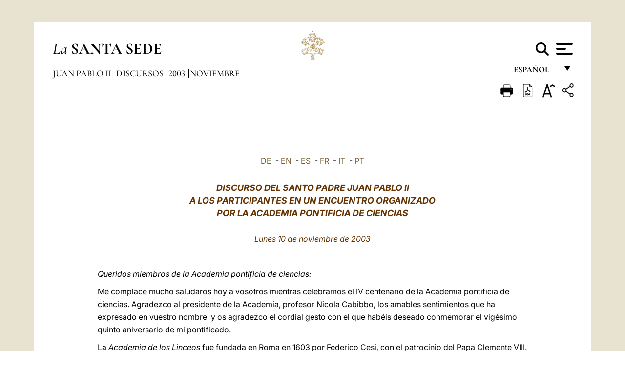

--- FILE ---
content_type: text/html
request_url: https://www.vatican.va/content/john-paul-ii/es/speeches/2003/november/documents/hf_jp-ii_spe_20031110_academy-sciences.html
body_size: 9385
content:



<!DOCTYPE HTML>


<html  lang="es" >
<head>
    <meta charset="UTF-8">
    





<!-- BEGIN: SEO -->
<title>A los participantes en un Seminario organizado por la Academia Pontificia de Ciencias (10 de noviembre de 2003)</title>
<meta name="description" content="Discurso del Santo Padre Juan Pablo II a los participantes en  el Seminario organizado por la Academia Pontificia de Ciencias, 10 de noviembre de 2003">
<meta name="keywords" content="">

<link rel="canonical" href="http://www.vatican.va/content/john-paul-ii/es/speeches/2003/november/documents/hf_jp-ii_spe_20031110_academy-sciences.html">
<meta name="robots" content="index,follow">

<!-- BEGIN: OG -->
<meta property="og:title" content="A los participantes en un Seminario organizado por la Academia Pontificia de Ciencias (10 de noviembre de 2003)">

<meta property="og:description" content="Discurso del Santo Padre Juan Pablo II a los participantes en  el Seminario organizado por la Academia Pontificia de Ciencias, 10 de noviembre de 2003">
<meta property="og:url" content="http://www.vatican.va/content/john-paul-ii/es/speeches/2003/november/documents/hf_jp-ii_spe_20031110_academy-sciences.html">
<meta property="og:type" content="website">
<!-- END OG-->
<!-- END: SEO -->

    


<!-- Google Tag Manager -->
<script>(function(w,d,s,l,i){w[l]=w[l]||[];w[l].push({'gtm.start':
new Date().getTime(),event:'gtm.js'});var f=d.getElementsByTagName(s)[0],
j=d.createElement(s),dl=l!='dataLayer'?'&l='+l:'';j.async=true;j.src=
'https://www.googletagmanager.com/gtm.js?id='+i+dl;f.parentNode.insertBefore(j,f);
})(window,document,'script','dataLayer','GTM-P8S9M8D');</script>
<!-- End Google Tag Manager -->



    


<!-- BEGIN: headlibs -->
<link rel="stylesheet" href="/etc/clientlibs/foundation/main.min.77f07f85da93e61bb291da28df2065ac.css" type="text/css">
<link rel="stylesheet" href="/etc/designs/generics2/library/clientlibs.min.25498fb47f0d5f43eead9ee78241c07f.css" type="text/css">
<link rel="stylesheet" href="/etc/designs/vatican/library/clientlibs.min.f3d97163c83b151085d4a6851a3f531e.css" type="text/css">
<script type="text/javascript" src="/etc/clientlibs/granite/jquery.min.e0cc37eb1ac1cf9f859edde97cb8dc9f.js"></script>
<script type="text/javascript" src="/etc/clientlibs/granite/utils.min.cd31222ac49213ace66f3568912db918.js"></script>
<script type="text/javascript" src="/etc/clientlibs/granite/jquery/granite.min.e26b5f40a34d432bee3ded1ccbdc7041.js"></script>
<script type="text/javascript" src="/etc/clientlibs/foundation/jquery.min.d7c42e4a257b8b9fe38d1c53dd20d01a.js"></script>
<script type="text/javascript" src="/etc/clientlibs/foundation/main.min.1705fea38fedb11b0936752ffe8a5fc6.js"></script>
<script type="text/javascript" src="/etc/designs/generics2/library/clientlibs.min.8bdb4992c9cb6a2a85205683d40bd4af.js"></script>
<script type="text/javascript" src="/etc/designs/vatican/library/clientlibs.min.a048ef155d62651cae0435360a52b70c.js"></script>


        

<script type="text/javascript" src="/etc/designs/siv-commons-foundation/library/bootstrap/bootstrap-5-3-3/js/bootstrap.bundle.min.js"></script>
<link rel="stylesheet" href="/etc/designs/siv-commons-foundation/library/bootstrap/bootstrap-5-3-3.min.37b3cd5e54efac87c16d7de1e78ef0f2.css" type="text/css">
<link rel="stylesheet" href="/etc/designs/vaticanevents/library/clientlibs.min.a3605e7563210a15bba6379a54ec9607.css" type="text/css">
<link rel="stylesheet" href="/etc/designs/vatican/library/clientlibs/themes/homepage_popes.min.fae923fdbc76aba998427942ca66d5e5.css" type="text/css">
<link rel="stylesheet" href="/etc/designs/vatican/library/clientlibs/themes/vatican-v2.min.aeb1cffb91eb5032904763e3708b6c5f.css" type="text/css">
<script type="text/javascript" src="/etc/designs/siv-commons-foundation/library/bootstrap/bootstrap-5-3-3.min.d41d8cd98f00b204e9800998ecf8427e.js"></script>
<script type="text/javascript" src="/etc/clientlibs/foundation/shared.min.da23d866139a285e2643366d7d21ab4b.js"></script>
<script type="text/javascript" src="/etc/designs/vaticanevents/library/clientlibs.min.5edcfde75d6fec087c3d4639700a1123.js"></script>
<script type="text/javascript" src="/etc/designs/vatican/library/clientlibs/themes/homepage_popes.min.6edfb3d9b3ba0b623687ac72617598d2.js"></script>
<script type="text/javascript" src="/etc/designs/vatican/library/clientlibs/themes/vatican-v2.min.29b81cd1dac901f87cefc71fa75e1285.js"></script>

<meta name="viewport" content="width=device-width, initial-scale=1.0">

<!-- END: headlibs -->

    

    

    
    <link rel="icon" type="image/vnd.microsoft.icon" href="/etc/designs/vatican/favicon.ico">
    <link rel="shortcut icon" type="image/vnd.microsoft.icon" href="/etc/designs/vatican/favicon.ico">
    
    
</head>





<!-- BEGIN: body.jsp -->
<body>
    <div class="siv-maincontainer holy-father-simplepage">
        <div id="wrap" >
            







<header class="va-header container">
    <div class="container-fluid">
        <div class="d-flex flex-wrap align-items-center justify-content-center justify-content-lg-start">
            <div class="col-12 col-xs-12 upper-header">
                <div class="d-flex flex-wrap">
                    <div class="col-5">
                        <h2>
                        <a href="/content/vatican/es.html"><i>La</i> <span class="text-uppercase"><b>Santa Sede</b></span></a>
                        </h2>
                    </div>
                    <div class="col-2 conteiner-logo">
                        <figure class="logo">
                            <a href="/content/vatican/es.html">
                                <img src="/etc/designs/vatican/library/clientlibs/themes/vatican-v2/images/logo-vatican.png" alt="the holy see">
                            </a>
                        </figure>
                    </div>
                    <div class="col-5 container-utility">
                        



<section class="utility">
    <div id="language" class="wrapper-dropdown" tabindex="1">
        español
        <ul class="dropdown">
            <li><a href="/content/vatican/fr.html">Fran&ccedil;ais</a></li>
            <li><a href="/content/vatican/en.html">English</a></li>
            <li><a href="/content/vatican/it.html">Italiano</a></li>
            <li><a href="/content/vatican/pt.html">Portugu&ecirc;s</a></li>
            <li><a href="/content/vatican/es.html">Espa&ntilde;ol</a></li>
            <li><a href="/content/vatican/de.html">Deutsch</a></li>
            <li><a href="/content/vatican/ar.html">&#1575;&#1604;&#1593;&#1585;&#1576;&#1610;&#1617;&#1577;</a></li>
            <li><a href="/chinese/index.html">&#20013;&#25991;</a></li>
            <li><a href="/latin/latin_index.html">Latine</a></li>
        </ul>
    </div>

    <div class="va-search" id="va-search">
            <div method="get" id="searchform" action="/content/vatican/es/search.html" accept-charset="UTF-8">
            <div class="va-search-input-wrap"><input class="va-search-input" placeholder="Cerca su vatican.va..." type="text" value="" name="q" id="q"/></div>
            <input class="va-search-submit" type="submit" id="go" value=""><span class="va-icon-search"><svg xmlns="http://www.w3.org/2000/svg" viewBox="0 0 512 512"><!--!Font Awesome Free 6.7.2 by @fontawesome - https://fontawesome.com License - https://fontawesome.com/license/free Copyright 2025 Fonticons, Inc.--><path d="M416 208c0 45.9-14.9 88.3-40 122.7L502.6 457.4c12.5 12.5 12.5 32.8 0 45.3s-32.8 12.5-45.3 0L330.7 376c-34.4 25.2-76.8 40-122.7 40C93.1 416 0 322.9 0 208S93.1 0 208 0S416 93.1 416 208zM208 352a144 144 0 1 0 0-288 144 144 0 1 0 0 288z"/></svg></span>
        </div>
    </div>
    <div class="va-menu">
        <div class="navigation-menu menu-popup">








<div class="va-menu-popup">
    <!-- Navbar -->
    <nav class="navbar">
        <div class="container-fluid">
            <button class="navbar-toggler custom-toggler" id="openMenu" aria-label="Apri menu">
                <span class="bar top-bar"></span>
                <span class="bar middle-bar"></span>
                <span class="bar bottom-bar"></span>
            </button>
        </div>
    </nav>

    <!-- Fullscreen Menu -->
    <div class="fullscreen-menu" id="menu">
        <button class="close-btn" id="closeMenu">&times;</button>
        <div class="row justify-content-md-center">
            <div class="menu-header  col-md-4 d-none d-md-block">
                <h2 class="holy-see-title">
                    <i>La</i> <span class="text-uppercase"><b>Santa Sede</b></span>
                </h2>
                <div class="logo">
                    <img src="/etc/designs/vatican/library/clientlibs/themes/vatican-v2/images/logo-vatican.png" alt="the holy see">
                </div>

            </div>
            <!-- FIRST MENU -->
            <div class="text-center col-md-4 col-12">
                <ul class="first-items col-12">
                


                    <li><a href="/content/leo-xiv/es.html">Magisterium</a></li>
                    


                    <li><a href="/content/leo-xiv/es/events/year.dir.html/2025.html">Calendario</a></li>
                    


                    <li><a href="https://www.vatican.va/holy_father/index_sp.htm">Sumos Pontífices</a></li>
                    


                    <li><a href="/content/romancuria/es.html">Curia Romana y otras organizaciones</a></li>
                    


                    <li><a href="/content/liturgy/es.html">Celebraciones Litúrgicas</a></li>
                    


                    <li><a href="https://www.vatican.va/roman_curia/cardinals/index_sp.htm">Colegio Cardenalicio</a></li>
                    
                </ul>


                <!-- SECONDARY VOICES -->
                <ul class="secondary-items col-md-12 col-12">
                    


                    <li><a href="https://www.vatican.va/news_services/press/index_sp.htm">Oficina de Prensa</a></li>
                    


                    <li><a href="https://www.vaticannews.va/es.html">Vatican News</a></li>
                    


                    <li><a href="https://www.osservatoreromano.va/es.html">L'Osservatore Romano</a></li>
                    
                </ul>
            </div>
        </div>
    </div>
</div>
<script>
    const openMenu = document.getElementById('openMenu');
    const closeMenu = document.getElementById('closeMenu');
    const menu = document.getElementById('menu');

    openMenu.addEventListener('click', () => {
        menu.classList.add('show');
    });

    closeMenu.addEventListener('click', () => {
        menu.classList.remove('show');
    });
</script></div>

    </div>
</section>

<script>
    $( document ).ready(function() {
        $("#va-search #go").on("click", function () {
            var value = $("#q").val();
            window.location.href = "/content/vatican/es/search.html?q=" + value;
        });

        $(".va-search-input#q").keypress(function (event) {
            var keycode = (event.keyCode ? event.keyCode : event.which);
            if (keycode == '13') {
                var value = $("#q").val();
                window.location.href = "/content/vatican/es/search.html?q=" + value;
            }
        });
    });

</script>


                    </div>
                </div>
                
                    

<div class="breadcrumb-nav">
    <div class="breadcrumb">



     <!-- Begin BREADCRUMB -->
     <div class="breadcrumbs">
     <a href="/content/john-paul-ii/es.html">Juan Pablo II
                </a><a href="/content/john-paul-ii/es/speeches.index.html#speeches">Discursos
                </a><a href="/content/john-paul-ii/es/speeches/2003.index.html#speeches">2003
                </a><a href="/content/john-paul-ii/es/speeches/2003/november.index.html#speeches">Noviembre
                </a>
    </div>
    <!-- END BREADCRUMB -->
</div>

</div>

                
            </div>
        </div>
    </div>
</header>
            



<main id="main-container" role="main" class="container-fluid holyfather document">
    <section class="section-page">
        <div class="container va-main-document">

            <div class="va-tools col-12 d-flex flex-row-reverse">

        <div class="share">
            <div class="btn-utility icon-share el-hide" tabindex="2" title="Title">
    <div class="social-share-container">
        <div class="social-share" id="share-button"></div>
        <div class="loading l-grey share-bar" id="share-bar"></div>
    </div>
</div>

<div id="fb-root"></div>
<script asyncdefercrossorigin="anonymous" src="https://connect.facebook.net/it_IT/sdk.js#xfbml=1&version=v23.0"></script>
<script>
    var SocialBar = {
        options: {
            selectorButton: '#share-button',
            selectorBar: '#share-bar',
            socialButtons: ['facebook', 'twitter', 'mail'],
            animationTiming: 333,
        },
        bar: null,
        button: null,
        dataTxtMail: '',
        timeout: null,
        isOpen: false,

        main: function () {
            var self = this;
            self.bar = document.getElementById('share-bar');
            self.button = document.getElementById('share-button');

            self.button.addEventListener('click', function () {
                if (!self.isOpen) {
                    self.openBar();
                } else {
                    self.closeBar();
                }
            });
        },

        openBar: function () {
            var self = this;
            self.isOpen = true;
            document.documentElement.classList.add("share-opened");
            self.showLoading();

            self.timeout = setTimeout(function () {
                self.bar.innerHTML = self.render();
                self.bar.classList.add('active'); // Smooth opening
                console.log(self.render());

                setTimeout(function () {
                    self.hideLoading();
                }, 1000);
            }, self.options.animationTiming);
        },

        closeBar: function () {
            var self = this;
            if (document.documentElement.classList.contains('share-opened')) {
                document.documentElement.classList.remove('share-opened');
                self.isOpen = false;
                clearTimeout(self.timeout);

                self.bar.classList.remove('active'); // Smooth closing

                setTimeout(function () {
                    self.bar.innerHTML = 'Share icon';
                }, self.options.animationTiming);
            }
        },

        showLoading: function () {
            this.bar.classList.add('loading');
        },

        hideLoading: function () {
            this.bar.classList.remove('loading');
        },

        renderFacebook: function () {
            return '<a class="fb-share-button" href="http://www.facebook.com/sharer.php?u=' + encodeURIComponent(location.href) + '" target="_blank">' +
                '<svg xmlns="http://www.w3.org/2000/svg" viewBox="0 0 320 512">' +
                '<path d="M80 299.3V512H196V299.3h86.5l18-97.8H196V166.9c0-51.7 20.3-71.5 72.7-71.5c16.3 0 29.4 .4 37 1.2V7.9C291.4 4 256.4 0 236.2 0C129.3 0 80 50.5 80 159.4v42.1H14v97.8H80z"/>' +
                '</svg></a>';
        },

        renderTwitter: function () {
            return '<a href="https://x.com/intent/tweet?text=Te recomiendo visitar este enlace:&url=' + encodeURIComponent(location.href) + '" target="_top" class="share-mail type-twitter" style="font-size:2rem">' +
                '<svg xmlns="http://www.w3.org/2000/svg" viewBox="0 0 512 512">' +
                '<path d="M389.2 48h70.6L305.6 224.2 487 464H345L233.7 318.6 106.5 464H35.8L200.7 275.5 26.8 48H172.4L272.9 180.9 389.2 48zM364.4 421.8h39.1L151.1 88h-42L364.4 421.8z"/>' +
                '</svg></a>';
        },

        renderWhatsapp: function () {
            return '<a href="https://web.whatsapp.com/send?text=Te recomiendo visitar este enlace: ' + encodeURIComponent(location.href) + '" target="_blank" class="wa">' +
                '<svg xmlns="http://www.w3.org/2000/svg" viewBox="0 0 448 512">' +
                '<path d="M380.9 97.1C339 55.1 283.2 32 223.9 32c-122.4 0-222 99.6-222 222 0 39.1 10.2 77.3 29.6 111L0 480l117.7-30.9c32.4 17.7 68.9 27 106.1 27h.1c122.3 0 224.1-99.6 224.1-222 0-59.3-25.2-115-67.1-157zm-157 341.6c-33.2 0-65.7-8.9-94-25.7l-6.7-4-69.8 18.3L72 359.2l-4.4-7c-18.5-29.4-28.2-63.3-28.2-98.2 0-101.7 82.8-184.5 184.6-184.5 49.3 0 95.6 19.2 130.4 54.1 34.8 34.9 56.2 81.2 56.1 130.5 0 101.8-84.9 184.6-186.6 184.6zm101.2-138.2c-5.5-2.8-32.8-16.2-37.9-18-5.1-1.9-8.8-2.8-12.5 2.8-3.7 5.6-14.3 18-17.6 21.8-3.2 3.7-6.5 4.2-12 1.4-32.6-16.3-54-29.1-75.5-66-5.7-9.8 5.7-9.1 16.3-30.3 1.8-3.7 .9-6.9-.5-9.7-1.4-2.8-12.5-30.1-17.1-41.2-4.5-10.8-9.1-9.3-12.5-9.5-3.2-.2-6.9-.2-10.6-.2-3.7 0-9.7 1.4-14.8 6.9-5.1 5.6-19.4 19-19.4 46.3 0 27.3 19.9 53.7 22.6 57.4 2.8 3.7 39.1 59.7 94.8 83.8 35.2 15.2 49 16.5 66.6 13.9 10.7-1.6 32.8-13.4 37.4-26.4 4.6-13 4.6-24.1 3.2-26.4-1.3-2.5-5-3.9-10.5-6.6z"/>' +
                '</svg></a>';
        },

        render: function () {
            var self = this;
            var html = "";
            html += self.renderFacebook();
            html += self.renderTwitter();
            html += self.renderWhatsapp();
            return html;
        }
    };

    SocialBar.main();
</script>
</div>

    <div title="zoomText" class="zoom-text">
        <img alt="zoomText" title="zoomText" src="/etc/designs/vatican/library/images/icons/zoom-char.png"/>
        <ul class="textsize-list">
            <li class="small-text">A</li>
            <li class="medium-text">A</li>
            <li class="large-text">A</li>
        </ul>
    </div>

    <div class="headerpdf">


    <a href="/content/john-paul-ii/es/speeches/2003/november/documents/hf_jp-ii_spe_20031110_academy-sciences.pdf" title="PDF">
        <img alt="pdf" title="pdf" src="/etc/designs/vatican/library/images/icons/pdf-icon.png"/>
    </a>
</div>
<div class="print">
        <a href="#" onclick="self.print(); return false;">
            <img border="0" src="/etc/designs/vatican/library/images/icons/print.png" alt="Print" title="Print" width="26" height="26">
        </a>
    </div>
</div>

<style>
    li.small-text {
        font-size: 20px;
        cursor: pointer;
    }
    li.medium-text {
        font-size: 24px;
        cursor: pointer;
    }
    li.large-text {
        font-size: 28px;
        cursor: pointer;
    }
    .zoom-text{
        position: relative;
    }

    .textsize-list {
        position: absolute;
        top: 35px;
        left: -5px;
        z-index: 9999;
        list-style-type: none;
        text-align: center;
        background: var(--beige-secondary-color);
        opacity: 0;
        pointer-events: none;
        transform: translateY(-10px);
        transition: opacity 0.3s ease, transform 0.3s ease;
        padding: 10px 5px;
        box-shadow: 0 0 10px rgba(0,0,0,0.2);
        display: flex;
        flex-direction: column;
    }

    .textsize-list.active {
        opacity: 1;
        transform: translateY(0);
        pointer-events: auto;
    }

</style>

<script>
    document.addEventListener('DOMContentLoaded', function () {
        const zoomText = document.querySelector('.zoom-text img');
        const textsizeList = document.querySelector('.textsize-list');
        const zoomTextContainer = document.querySelector('.zoom-text');
        const documentoContainer = document.querySelector('.documento');
        let isTextMenuOpen = false;

        // Toggle dropdown on click
        zoomText.addEventListener('click', function (event) {
            event.stopPropagation(); // Prevent outside click handler from triggering
            if (isTextMenuOpen) {
                closeTextSizeMenu();
            } else {
                openTextSizeMenu();
            }
        });

        // Prevent dropdown from closing when clicking inside it
        textsizeList.addEventListener('click', function (event) {
            event.stopPropagation();
        });

        // Close dropdown when clicking outside
        document.addEventListener('click', function (event) {
            if (isTextMenuOpen && !zoomTextContainer.contains(event.target)) {
                closeTextSizeMenu();
            }
        });

        function openTextSizeMenu() {
            isTextMenuOpen = true;
            textsizeList.classList.add('active');
        }

        function closeTextSizeMenu() {
            isTextMenuOpen = false;
            textsizeList.classList.remove('active');
        }

        // Font size logic
        const contentElements = documentoContainer.querySelectorAll('*');
        const subtitles = documentoContainer.getElementsByClassName('title-1-color');

        function changeFontSize(size) {
            contentElements.forEach(function (element) {
                element.style.fontSize = size;
            });
        }

        function changeSubtitleFontSize(size) {
            for (let i = 0; i < subtitles.length; i++) {
                subtitles[i].style.fontSize = size;
            }
        }

        document.querySelector('.small-text').addEventListener('click', function () {
            changeFontSize('16px');
            changeSubtitleFontSize('20px');
        });

        document.querySelector('.medium-text').addEventListener('click', function () {
            changeFontSize('19px');
            changeSubtitleFontSize('22px');
        });

        document.querySelector('.large-text').addEventListener('click', function () {
            changeFontSize('20.5px');
            changeSubtitleFontSize('23.5px');
        });
    });


</script><div class="documento">
                    <!-- CONTENUTO DOCUMENTO -->
                    <!-- TESTO -->
                    <div class="testo">
                        <div class="abstract text parbase vaticanrichtext"><div class="clearfix"></div></div>
<!-- TRADUZIONE -->
                        <div class="translation-field">
    <span class="translation">
        <a href="/content/john-paul-ii/de/speeches/2003/november/documents/hf_jp-ii_spe_20031110_academy-sciences.html">DE</a>
                &nbsp;-&nbsp;<a href="/content/john-paul-ii/en/speeches/2003/november/documents/hf_jp-ii_spe_20031110_academy-sciences.html">EN</a>
                &nbsp;-&nbsp;<a href="/content/john-paul-ii/es/speeches/2003/november/documents/hf_jp-ii_spe_20031110_academy-sciences.html">ES</a>
                &nbsp;-&nbsp;<a href="/content/john-paul-ii/fr/speeches/2003/november/documents/hf_jp-ii_spe_20031110_academy-sciences.html">FR</a>
                &nbsp;-&nbsp;<a href="/content/john-paul-ii/it/speeches/2003/november/documents/hf_jp-ii_spe_20031110_academy-sciences.html">IT</a>
                &nbsp;-&nbsp;<a href="/content/john-paul-ii/pt/speeches/2003/november/documents/hf_jp-ii_spe_20031110_academy-sciences.html">PT</a>
                </span>
    </div>

<div class="text parbase vaticanrichtext"><div class="clearfix"></div></div>
<div class="text parbase container vaticanrichtext"><p align="center"> <font color="#663300"><b><i><font size="4">DISCURSO DEL SANTO PADRE JUAN PABLO II <br />A LOS PARTICIPANTES EN UN ENCUENTRO ORGANIZADO <br />POR LA ACADEMIA PONTIFICIA DE CIENCIAS</font></i></b></font><i> <br /><br /> <font color="#663300">Lunes 10 de noviembre de 2003</font></i></p> 
<p>&nbsp;</p> 
<p><i>Queridos miembros de la Academia pontificia de ciencias:&nbsp; </i></p> 
<p>Me complace mucho saludaros hoy a vosotros mientras celebramos el IV centenario de la Academia pontificia de ciencias. Agradezco al presidente de la Academia, profesor Nicola Cabibbo, los amables sentimientos que ha expresado en vuestro nombre, y os agradezco el cordial gesto con el que hab&eacute;is deseado conmemorar el vig&eacute;simo quinto aniversario de mi pontificado.</p> 
<p>La <i>Academia</i> <i>de los Linceos</i> fue fundada en Roma en 1603 por Federico Cesi, con el patrocinio del Papa Clemente&nbsp;VIII. En 1847 fue restaurada por P&iacute;o&nbsp;IX, y en 1936 restablecida por P&iacute;o&nbsp;XI. Su historia est&aacute; vinculada a la de muchas otras academias cient&iacute;ficas en todo el mundo. Me alegra dar la bienvenida a los presidentes y a los representantes de esas instituciones, que tan amablemente se han unido a nosotros hoy, en particular al presidente de la <i>Academia de los Linceos</i>. </p> 
<p>Recuerdo con gratitud los numerosos encuentros que hemos mantenido durante los &uacute;ltimos veinticinco a&ntilde;os. Me han permitido manifestar mi gran estima por quienes trabajan en los diversos campos cient&iacute;ficos. Os he escuchado atentamente, he compartido vuestras preocupaciones y he tomado en cuenta vuestras sugerencias. A la vez que he alentado vuestro trabajo, he destacado la dimensi&oacute;n espiritual siempre presente en la investigaci&oacute;n de la verdad. He afirmado, asimismo, que la investigaci&oacute;n cient&iacute;fica debe orientarse al bien com&uacute;n de la sociedad y al desarrollo integral de cada uno de sus miembros. </p> 
<p>Nuestras reuniones tambi&eacute;n me han permitido aclarar algunos aspectos importantes de la doctrina y de la vida de la Iglesia relacionados con la investigaci&oacute;n cient&iacute;fica. Tenemos el deseo com&uacute;n de superar malentendidos y, m&aacute;s a&uacute;n, de dejarnos iluminar por la &uacute;nica Verdad que gobierna el mundo y gu&iacute;a la vida de todos los hombres y mujeres. Estoy cada vez m&aacute;s convencido de que la verdad cient&iacute;fica, que es en s&iacute; misma participaci&oacute;n en la Verdad divina, puede ayudar a la filosof&iacute;a y a la teolog&iacute;a a comprender cada vez m&aacute;s plenamente la persona humana y la revelaci&oacute;n de Dios sobre el hombre, una revelaci&oacute;n completada y perfeccionada en Jesucristo. Estoy profundamente agradecido, junto con toda la Iglesia, por este importante enriquecimiento mutuo en la b&uacute;squeda de la verdad y del bien de la humanidad. </p> 
<p>Los dos temas que hab&eacute;is elegido para vuestro encuentro conciernen a las ciencias de la vida y, en particular, a la naturaleza misma de la vida humana. El primero, &quot;mente, cerebro y educaci&oacute;n&quot;, centra nuestra atenci&oacute;n en la complejidad de la vida humana y en su preeminencia sobre las dem&aacute;s formas de vida. La neurociencia y la neurofisiolog&iacute;a, a trav&eacute;s del estudio de los procesos qu&iacute;micos y biol&oacute;gicos del cerebro, contribuyen en gran medida a la comprensi&oacute;n de su funcionamiento. Pero el estudio de la mente humana abarca m&aacute;s que los meros datos observables, propios de las ciencias neurol&oacute;gicas. El conocimiento de la persona humana no deriva s&oacute;lo del nivel de observaci&oacute;n y del an&aacute;lisis cient&iacute;fico, sino tambi&eacute;n de la interconexi&oacute;n entre el estudio emp&iacute;rico y la comprensi&oacute;n reflexiva. </p> 
<p>Los cient&iacute;ficos mismos perciben en el estudio de la mente humana el misterio de una dimensi&oacute;n espiritual que trasciende la fisiolog&iacute;a cerebral y parece dirigir todas nuestras actividades como seres libres y aut&oacute;nomos, capaces de actuar con responsabilidad y amor, y dotados de dignidad. Lo demuestra el hecho de que hab&eacute;is decidido ampliar vuestra investigaci&oacute;n para incluir aspectos del aprendizaje y la educaci&oacute;n, que son actividades espec&iacute;ficamente humanas. Por eso, vuestras consideraciones no s&oacute;lo se centran en la vida biol&oacute;gica com&uacute;n a todas las criaturas vivas, sino que tambi&eacute;n incluyen la tarea de interpretaci&oacute;n y evaluaci&oacute;n de la mente humana. </p> 
<p>Los cient&iacute;ficos sienten hoy, a menudo, la necesidad de mantener la distinci&oacute;n entre la mente y el cerebro, o entre la persona que act&uacute;a con libre albedr&iacute;o y los factores biol&oacute;gicos que sostienen su intelecto y su capacidad de aprender. En esta distinci&oacute;n, que no debe implicar una separaci&oacute;n, podemos ver el fundamento de la dimensi&oacute;n espiritual propia de la persona humana, que la revelaci&oacute;n b&iacute;blica indica como una relaci&oacute;n especial con Dios Creador (cf.<i>&nbsp;Gn</i> 2,&nbsp;7), a cuya imagen y semejanza es creado todo hombre y toda mujer (cf. <i>Gn</i> 1, 26-27). </p> 
<p>El segundo tema de vuestro encuentro concierne a &quot;la tecnolog&iacute;a de las c&eacute;lulas madre y otras terapias innovadoras&quot;. Naturalmente, la importancia de la investigaci&oacute;n en este campo ha aumentado en los &uacute;ltimos a&ntilde;os a causa de la esperanza que ofrece para la curaci&oacute;n de enfermedades que afectan a muchas personas. En otras ocasiones he afirmado que las c&eacute;lulas madre para experimentaci&oacute;n o tratamiento no pueden proceder del tejido de un embri&oacute;n humano. En cambio, he estimulado la investigaci&oacute;n sobre el tejido humano adulto o el tejido superfluo para el desarrollo normal del feto. Todo tratamiento que pretenda salvar vidas humanas, pero que se base en la destrucci&oacute;n de la vida humana en su estado embrionario, es contradictorio desde el punto de vista l&oacute;gico y moral, como lo es cualquier producci&oacute;n de embriones humanos con la intenci&oacute;n directa o indirecta de experimentaci&oacute;n o de su eventual destrucci&oacute;n. </p> 
<p>Distinguidos amigos, a la vez que os reitero mi agradecimiento por vuestra valiosa asistencia, invoco sobre vosotros y sobre vuestras familias abundantes bendiciones de Dios. Ojal&aacute; que vuestro trabajo cient&iacute;fico d&eacute; muchos frutos y las actividades de la Academia pontificia de ciencias sigan promoviendo el conocimiento de la verdad y contribuyendo al desarrollo de todos los pueblos.</p><div class="clearfix"></div></div>
<div class="content parsys">
</div>
</div>

                    <!-- /TESTO -->
                    <p class="copyright"> Copyright &copy; Dicasterio para la Comunicación</p>

<div class="logo doc-copyright">
    <a href="/content/vatican/es.html">
        <img src="/etc/designs/vatican/library/clientlibs/themes/vatican-v2/images/logo-vatican.png" alt="the holy see">
        <h2 class="holy-see-title mobile  d-block d-md-none">
            <i>La</i> <span class="text-uppercase"><b>Santa Sede</b></span></h2>
    </a>
    <h2 class="holy-see-title d-none d-md-block">
        <a href="/content/vatican/es.html"> <i>La</i> <span class="text-uppercase"><b>Santa Sede</b></span></a>
    </h2>
</div></div>
            <!-- /CONTENUTO DOCUMENTO -->
        </div>
    </section>
</main>
            
            <!-- cq include script="cookie.jsp" /> -->
        </div>
     </div>
 </body>
 <!-- END: body.jsp -->
</html>
